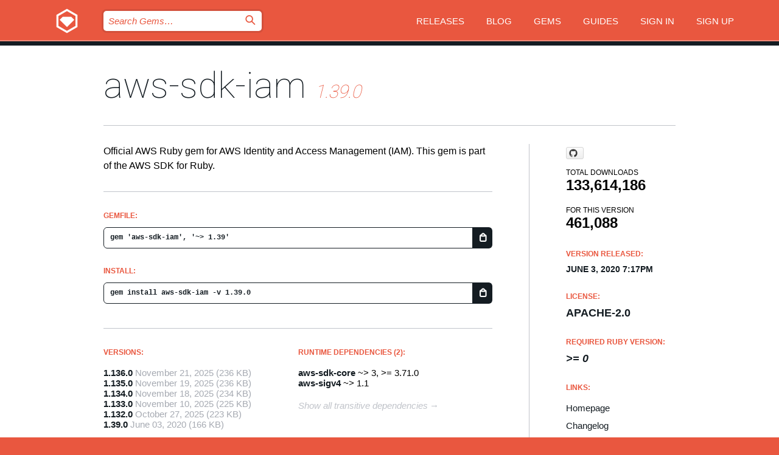

--- FILE ---
content_type: text/html; charset=utf-8
request_url: https://index.rubygems.org/gems/aws-sdk-iam/versions/1.39.0
body_size: 5298
content:
<!DOCTYPE html>
<html lang="en">
  <head>
    <title>aws-sdk-iam | RubyGems.org | your community gem host</title>
    <meta charset="UTF-8">
    <meta content="width=device-width, initial-scale=1, maximum-scale=1, user-scalable=0" name="viewport">
    <meta name="google-site-verification" content="AuesbWQ9MCDMmC1lbDlw25RJzyqWOcDYpuaCjgPxEZY" />
    <link rel="apple-touch-icon" href="/apple-touch-icons/apple-touch-icon.png" />
      <link rel="apple-touch-icon" sizes="57x57" href="/apple-touch-icons/apple-touch-icon-57x57.png" />
      <link rel="apple-touch-icon" sizes="72x72" href="/apple-touch-icons/apple-touch-icon-72x72.png" />
      <link rel="apple-touch-icon" sizes="76x76" href="/apple-touch-icons/apple-touch-icon-76x76.png" />
      <link rel="apple-touch-icon" sizes="114x114" href="/apple-touch-icons/apple-touch-icon-114x114.png" />
      <link rel="apple-touch-icon" sizes="120x120" href="/apple-touch-icons/apple-touch-icon-120x120.png" />
      <link rel="apple-touch-icon" sizes="144x144" href="/apple-touch-icons/apple-touch-icon-144x144.png" />
      <link rel="apple-touch-icon" sizes="152x152" href="/apple-touch-icons/apple-touch-icon-152x152.png" />
      <link rel="apple-touch-icon" sizes="180x180" href="/apple-touch-icons/apple-touch-icon-180x180.png" />
    <link rel="mask-icon" href="/rubygems_logo.svg" color="#e9573f">
    <link rel="fluid-icon" href="/fluid-icon.png"/>
    <link rel="search" type="application/opensearchdescription+xml" title="RubyGems.org" href="/opensearch.xml">
    <link rel="shortcut icon" href="/favicon.ico" type="image/x-icon">
    <link rel="stylesheet" href="/assets/application-fda27980.css" />
    <link href="https://fonts.gstatic.com" rel="preconnect" crossorigin>
    <link href='https://fonts.googleapis.com/css?family=Roboto:100&amp;subset=greek,latin,cyrillic,latin-ext' rel='stylesheet' type='text/css'>
    
<link rel="alternate" type="application/atom+xml" href="https://feeds.feedburner.com/gemcutter-latest" title="RubyGems.org | Latest Gems">

    <meta name="csrf-param" content="authenticity_token" />
<meta name="csrf-token" content="ZnKbtT0G-7TbGQKe2TUIEYVFymHQZStPbcRxDXhSNRJLsD_YEsy6iHH2KEqirzEEYshsvMpS0c83XbTUc8AsdA" />
      <link rel="alternate" type="application/atom+xml" title="aws-sdk-iam Version Feed" href="/gems/aws-sdk-iam/versions.atom" />
    <!-- canonical url -->
    <link rel="canonical" href="https://index.rubygems.org/gems/aws-sdk-iam/versions/1.39.0" />
    <!-- alternative language versions url -->
      <link rel="alternate" hreflang="en" href="https://index.rubygems.org/gems/aws-sdk-iam/versions/1.39.0?locale=en" />
      <link rel="alternate" hreflang="nl" href="https://index.rubygems.org/gems/aws-sdk-iam/versions/1.39.0?locale=nl" />
      <link rel="alternate" hreflang="zh-CN" href="https://index.rubygems.org/gems/aws-sdk-iam/versions/1.39.0?locale=zh-CN" />
      <link rel="alternate" hreflang="zh-TW" href="https://index.rubygems.org/gems/aws-sdk-iam/versions/1.39.0?locale=zh-TW" />
      <link rel="alternate" hreflang="pt-BR" href="https://index.rubygems.org/gems/aws-sdk-iam/versions/1.39.0?locale=pt-BR" />
      <link rel="alternate" hreflang="fr" href="https://index.rubygems.org/gems/aws-sdk-iam/versions/1.39.0?locale=fr" />
      <link rel="alternate" hreflang="es" href="https://index.rubygems.org/gems/aws-sdk-iam/versions/1.39.0?locale=es" />
      <link rel="alternate" hreflang="de" href="https://index.rubygems.org/gems/aws-sdk-iam/versions/1.39.0?locale=de" />
      <link rel="alternate" hreflang="ja" href="https://index.rubygems.org/gems/aws-sdk-iam/versions/1.39.0?locale=ja" />
    <!-- unmatched alternative language fallback -->
    <link rel="alternate" hreflang="x-default" href="https://index.rubygems.org/gems/aws-sdk-iam/versions/1.39.0" />

    <script type="importmap" data-turbo-track="reload">{
  "imports": {
    "jquery": "/assets/jquery-15a62848.js",
    "@rails/ujs": "/assets/@rails--ujs-2089e246.js",
    "application": "/assets/application-ae34b86d.js",
    "@hotwired/turbo-rails": "/assets/turbo.min-ad2c7b86.js",
    "@hotwired/stimulus": "/assets/@hotwired--stimulus-132cbc23.js",
    "@hotwired/stimulus-loading": "/assets/stimulus-loading-1fc53fe7.js",
    "@stimulus-components/clipboard": "/assets/@stimulus-components--clipboard-d9c44ea9.js",
    "@stimulus-components/dialog": "/assets/@stimulus-components--dialog-74866932.js",
    "@stimulus-components/reveal": "/assets/@stimulus-components--reveal-77f6cb39.js",
    "@stimulus-components/checkbox-select-all": "/assets/@stimulus-components--checkbox-select-all-e7db6a97.js",
    "github-buttons": "/assets/github-buttons-3337d207.js",
    "webauthn-json": "/assets/webauthn-json-74adc0e8.js",
    "avo.custom": "/assets/avo.custom-4b185d31.js",
    "stimulus-rails-nested-form": "/assets/stimulus-rails-nested-form-3f712873.js",
    "local-time": "/assets/local-time-a331fc59.js",
    "src/oidc_api_key_role_form": "/assets/src/oidc_api_key_role_form-223a59d4.js",
    "src/pages": "/assets/src/pages-64095f36.js",
    "src/transitive_dependencies": "/assets/src/transitive_dependencies-9280dc42.js",
    "src/webauthn": "/assets/src/webauthn-a8b5ca04.js",
    "controllers/application": "/assets/controllers/application-e33ffaa8.js",
    "controllers/autocomplete_controller": "/assets/controllers/autocomplete_controller-e9f78a76.js",
    "controllers/counter_controller": "/assets/controllers/counter_controller-b739ef1d.js",
    "controllers/dialog_controller": "/assets/controllers/dialog_controller-c788489b.js",
    "controllers/dropdown_controller": "/assets/controllers/dropdown_controller-baaf189b.js",
    "controllers/dump_controller": "/assets/controllers/dump_controller-5d671745.js",
    "controllers/exclusive_checkbox_controller": "/assets/controllers/exclusive_checkbox_controller-c624394a.js",
    "controllers/gem_scope_controller": "/assets/controllers/gem_scope_controller-9c330c45.js",
    "controllers": "/assets/controllers/index-236ab973.js",
    "controllers/nav_controller": "/assets/controllers/nav_controller-8f4ea870.js",
    "controllers/onboarding_name_controller": "/assets/controllers/onboarding_name_controller-a65c65ec.js",
    "controllers/radio_reveal_controller": "/assets/controllers/radio_reveal_controller-41774e15.js",
    "controllers/recovery_controller": "/assets/controllers/recovery_controller-b051251b.js",
    "controllers/reveal_controller": "/assets/controllers/reveal_controller-a90af4d9.js",
    "controllers/reveal_search_controller": "/assets/controllers/reveal_search_controller-8dc44279.js",
    "controllers/scroll_controller": "/assets/controllers/scroll_controller-07f12b0d.js",
    "controllers/search_controller": "/assets/controllers/search_controller-79d09057.js",
    "controllers/stats_controller": "/assets/controllers/stats_controller-5bae7b7f.js"
  }
}</script>
<link rel="modulepreload" href="/assets/jquery-15a62848.js" nonce="4456497e2bddfb3dfeff84b0872ed8cf">
<link rel="modulepreload" href="/assets/@rails--ujs-2089e246.js" nonce="4456497e2bddfb3dfeff84b0872ed8cf">
<link rel="modulepreload" href="/assets/application-ae34b86d.js" nonce="4456497e2bddfb3dfeff84b0872ed8cf">
<link rel="modulepreload" href="/assets/turbo.min-ad2c7b86.js" nonce="4456497e2bddfb3dfeff84b0872ed8cf">
<link rel="modulepreload" href="/assets/@hotwired--stimulus-132cbc23.js" nonce="4456497e2bddfb3dfeff84b0872ed8cf">
<link rel="modulepreload" href="/assets/stimulus-loading-1fc53fe7.js" nonce="4456497e2bddfb3dfeff84b0872ed8cf">
<link rel="modulepreload" href="/assets/@stimulus-components--clipboard-d9c44ea9.js" nonce="4456497e2bddfb3dfeff84b0872ed8cf">
<link rel="modulepreload" href="/assets/@stimulus-components--dialog-74866932.js" nonce="4456497e2bddfb3dfeff84b0872ed8cf">
<link rel="modulepreload" href="/assets/@stimulus-components--reveal-77f6cb39.js" nonce="4456497e2bddfb3dfeff84b0872ed8cf">
<link rel="modulepreload" href="/assets/@stimulus-components--checkbox-select-all-e7db6a97.js" nonce="4456497e2bddfb3dfeff84b0872ed8cf">
<link rel="modulepreload" href="/assets/github-buttons-3337d207.js" nonce="4456497e2bddfb3dfeff84b0872ed8cf">
<link rel="modulepreload" href="/assets/webauthn-json-74adc0e8.js" nonce="4456497e2bddfb3dfeff84b0872ed8cf">
<link rel="modulepreload" href="/assets/local-time-a331fc59.js" nonce="4456497e2bddfb3dfeff84b0872ed8cf">
<link rel="modulepreload" href="/assets/src/oidc_api_key_role_form-223a59d4.js" nonce="4456497e2bddfb3dfeff84b0872ed8cf">
<link rel="modulepreload" href="/assets/src/pages-64095f36.js" nonce="4456497e2bddfb3dfeff84b0872ed8cf">
<link rel="modulepreload" href="/assets/src/transitive_dependencies-9280dc42.js" nonce="4456497e2bddfb3dfeff84b0872ed8cf">
<link rel="modulepreload" href="/assets/src/webauthn-a8b5ca04.js" nonce="4456497e2bddfb3dfeff84b0872ed8cf">
<link rel="modulepreload" href="/assets/controllers/application-e33ffaa8.js" nonce="4456497e2bddfb3dfeff84b0872ed8cf">
<link rel="modulepreload" href="/assets/controllers/autocomplete_controller-e9f78a76.js" nonce="4456497e2bddfb3dfeff84b0872ed8cf">
<link rel="modulepreload" href="/assets/controllers/counter_controller-b739ef1d.js" nonce="4456497e2bddfb3dfeff84b0872ed8cf">
<link rel="modulepreload" href="/assets/controllers/dialog_controller-c788489b.js" nonce="4456497e2bddfb3dfeff84b0872ed8cf">
<link rel="modulepreload" href="/assets/controllers/dropdown_controller-baaf189b.js" nonce="4456497e2bddfb3dfeff84b0872ed8cf">
<link rel="modulepreload" href="/assets/controllers/dump_controller-5d671745.js" nonce="4456497e2bddfb3dfeff84b0872ed8cf">
<link rel="modulepreload" href="/assets/controllers/exclusive_checkbox_controller-c624394a.js" nonce="4456497e2bddfb3dfeff84b0872ed8cf">
<link rel="modulepreload" href="/assets/controllers/gem_scope_controller-9c330c45.js" nonce="4456497e2bddfb3dfeff84b0872ed8cf">
<link rel="modulepreload" href="/assets/controllers/index-236ab973.js" nonce="4456497e2bddfb3dfeff84b0872ed8cf">
<link rel="modulepreload" href="/assets/controllers/nav_controller-8f4ea870.js" nonce="4456497e2bddfb3dfeff84b0872ed8cf">
<link rel="modulepreload" href="/assets/controllers/onboarding_name_controller-a65c65ec.js" nonce="4456497e2bddfb3dfeff84b0872ed8cf">
<link rel="modulepreload" href="/assets/controllers/radio_reveal_controller-41774e15.js" nonce="4456497e2bddfb3dfeff84b0872ed8cf">
<link rel="modulepreload" href="/assets/controllers/recovery_controller-b051251b.js" nonce="4456497e2bddfb3dfeff84b0872ed8cf">
<link rel="modulepreload" href="/assets/controllers/reveal_controller-a90af4d9.js" nonce="4456497e2bddfb3dfeff84b0872ed8cf">
<link rel="modulepreload" href="/assets/controllers/reveal_search_controller-8dc44279.js" nonce="4456497e2bddfb3dfeff84b0872ed8cf">
<link rel="modulepreload" href="/assets/controllers/scroll_controller-07f12b0d.js" nonce="4456497e2bddfb3dfeff84b0872ed8cf">
<link rel="modulepreload" href="/assets/controllers/search_controller-79d09057.js" nonce="4456497e2bddfb3dfeff84b0872ed8cf">
<link rel="modulepreload" href="/assets/controllers/stats_controller-5bae7b7f.js" nonce="4456497e2bddfb3dfeff84b0872ed8cf">
<script type="module" nonce="4456497e2bddfb3dfeff84b0872ed8cf">import "application"</script>
  </head>

  <body class="" data-controller="nav" data-nav-expanded-class="mobile-nav-is-expanded">
    <!-- Top banner -->

    <!-- Policies acknowledgment banner -->
    

    <header class="header header--interior" data-nav-target="header collapse">
      <div class="l-wrap--header">
        <a title="RubyGems" class="header__logo-wrap" data-nav-target="logo" href="/">
          <span class="header__logo" data-icon="⬡">⬢</span>
          <span class="t-hidden">RubyGems</span>
</a>        <a class="header__club-sandwich" href="#" data-action="nav#toggle focusin->nav#focus mousedown->nav#mouseDown click@window->nav#hide">
          <span class="t-hidden">Navigation menu</span>
        </a>

        <div class="header__nav-links-wrap">
          <div class="header__search-wrap" role="search">
  <form data-controller="autocomplete" data-autocomplete-selected-class="selected" action="/search" accept-charset="UTF-8" method="get">
    <input type="search" name="query" id="query" placeholder="Search Gems&hellip;" class="header__search" autocomplete="off" aria-autocomplete="list" data-autocomplete-target="query" data-action="autocomplete#suggest keydown.down-&gt;autocomplete#next keydown.up-&gt;autocomplete#prev keydown.esc-&gt;autocomplete#hide keydown.enter-&gt;autocomplete#clear click@window-&gt;autocomplete#hide focus-&gt;autocomplete#suggest blur-&gt;autocomplete#hide" data-nav-target="search" />

    <ul class="suggest-list" role="listbox" data-autocomplete-target="suggestions"></ul>

    <template id="suggestion" data-autocomplete-target="template">
      <li class="menu-item" role="option" tabindex="-1" data-autocomplete-target="item" data-action="click->autocomplete#choose mouseover->autocomplete#highlight"></li>
    </template>

    <label id="querylabel" for="query">
      <span class="t-hidden">Search Gems&hellip;</span>
</label>
    <input type="submit" value="⌕" id="search_submit" class="header__search__icon" aria-labelledby="querylabel" data-disable-with="⌕" />

</form></div>


          <nav class="header__nav-links" data-controller="dropdown">

            <a class="header__nav-link " href="https://index.rubygems.org/releases">Releases</a>
            <a class="header__nav-link" href="https://blog.rubygems.org">Blog</a>

              <a class="header__nav-link" href="/gems">Gems</a>

            <a class="header__nav-link" href="https://guides.rubygems.org">Guides</a>

              <a class="header__nav-link " href="/sign_in">Sign in</a>
                <a class="header__nav-link " href="/sign_up">Sign up</a>
          </nav>
        </div>
      </div>
    </header>



    <main class="main--interior" data-nav-target="collapse">
        <div class="l-wrap--b">
            <h1 class="t-display page__heading">
              <a class="t-link--black" href="/gems/aws-sdk-iam">aws-sdk-iam</a>

                <i class="page__subheading">1.39.0</i>
            </h1>
          
          


<div class="l-overflow">
  <div class="l-colspan--l colspan--l--has-border">
      <div class="gem__intro">
        <div id="markup" class="gem__desc">
          <p>Official AWS Ruby gem for AWS Identity and Access Management (IAM). This gem is part of the AWS SDK for Ruby.</p>
        </div>
      </div>

      <div class="gem__install">
        <h2 class="gem__ruby-version__heading t-list__heading">
          Gemfile:
          <div class="gem__code-wrap" data-controller="clipboard" data-clipboard-success-content-value="✔"><input type="text" name="gemfile_text" id="gemfile_text" value="gem &#39;aws-sdk-iam&#39;, &#39;~&gt; 1.39&#39;" class="gem__code" readonly="readonly" data-clipboard-target="source" /><span class="gem__code__icon" title="Copy to clipboard" data-action="click-&gt;clipboard#copy" data-clipboard-target="button">=</span></div>
        </h2>
        <h2 class="gem__ruby-version__heading t-list__heading">
          install:
          <div class="gem__code-wrap" data-controller="clipboard" data-clipboard-success-content-value="✔"><input type="text" name="install_text" id="install_text" value="gem install aws-sdk-iam -v 1.39.0" class="gem__code" readonly="readonly" data-clipboard-target="source" /><span class="gem__code__icon" title="Copy to clipboard" data-action="click-&gt;clipboard#copy" data-clipboard-target="button">=</span></div>
        </h2>
      </div>

      <div class="l-half--l">
        <div class="versions">
          <h3 class="t-list__heading">Versions:</h3>
          <ol class="gem__versions t-list__items">
            <li class="gem__version-wrap">
  <a class="t-list__item" href="/gems/aws-sdk-iam/versions/1.136.0">1.136.0</a>
  <small class="gem__version__date">November 21, 2025</small>

  <span class="gem__version__date">(236 KB)</span>
</li>
<li class="gem__version-wrap">
  <a class="t-list__item" href="/gems/aws-sdk-iam/versions/1.135.0">1.135.0</a>
  <small class="gem__version__date">November 19, 2025</small>

  <span class="gem__version__date">(236 KB)</span>
</li>
<li class="gem__version-wrap">
  <a class="t-list__item" href="/gems/aws-sdk-iam/versions/1.134.0">1.134.0</a>
  <small class="gem__version__date">November 18, 2025</small>

  <span class="gem__version__date">(234 KB)</span>
</li>
<li class="gem__version-wrap">
  <a class="t-list__item" href="/gems/aws-sdk-iam/versions/1.133.0">1.133.0</a>
  <small class="gem__version__date">November 10, 2025</small>

  <span class="gem__version__date">(225 KB)</span>
</li>
<li class="gem__version-wrap">
  <a class="t-list__item" href="/gems/aws-sdk-iam/versions/1.132.0">1.132.0</a>
  <small class="gem__version__date">October 27, 2025</small>

  <span class="gem__version__date">(223 KB)</span>
</li>
<li class="gem__version-wrap">
  <a class="t-list__item" href="/gems/aws-sdk-iam/versions/1.39.0">1.39.0</a>
  <small class="gem__version__date">June 03, 2020</small>

  <span class="gem__version__date">(166 KB)</span>
</li>

          </ol>
            <a class="gem__see-all-versions t-link--gray t-link--has-arrow" href="https://index.rubygems.org/gems/aws-sdk-iam/versions">Show all versions (152 total)</a>
        </div>
      </div>

    <div class = "l-half--l">
        <div class="dependencies gem__dependencies" id="runtime_dependencies">
    <h3 class="t-list__heading">Runtime Dependencies (2):</h3>
    <div class="t-list__items">
          <div class="gem__requirement-wrap">
            <a class="t-list__item" href="/gems/aws-sdk-core"><strong>aws-sdk-core</strong></a>
            ~&gt; 3, &gt;= 3.71.0
          </div>
          <div class="gem__requirement-wrap">
            <a class="t-list__item" href="/gems/aws-sigv4"><strong>aws-sigv4</strong></a>
            ~&gt; 1.1
          </div>
    </div>
  </div>

      
        <div class="dependencies_list">
          <a class="gem__see-all-versions t-link--gray t-link--has-arrow push--s" href="/gems/aws-sdk-iam/versions/1.39.0/dependencies">Show all transitive dependencies</a>
        </div>
    </div>


    <div class="gem__members">

    <h3 class="t-list__heading">Owners:</h3>
    <div class="gem__users">
      <a alt="awscloud" title="awscloud" href="/profiles/awscloud"><img id="gravatar-51280" width="48" height="48" src="/users/51280/avatar.jpeg?size=48&amp;theme=light" /></a>
    </div>


    <h3 class="t-list__heading">Pushed by:</h3>
    <div class="gem__users">
      <a alt="awscloud" title="awscloud" href="/profiles/awscloud"><img id="gravatar-51280" width="48" height="48" src="/users/51280/avatar.jpeg?size=48&amp;theme=light" /></a>
    </div>


    <h3 class="t-list__heading">Authors:</h3>
    <ul class="t-list__items">
      <li class="t-list__item">
        <p>Amazon Web Services</p>
      </li>
    </ul>

    <h3 class="t-list__heading">SHA 256 checksum:</h3>
    <div class="gem__code-wrap" data-controller="clipboard" data-clipboard-success-content-value="✔"><input type="text" name="gem_sha_256_checksum" id="gem_sha_256_checksum" value="21498d1ea9de8d20cbf7d0ab9f638f4c8467a4dcb11da52f722e405380f5290a" class="gem__code" readonly="readonly" data-clipboard-target="source" /><span class="gem__code__icon" title="Copy to clipboard" data-action="click-&gt;clipboard#copy" data-clipboard-target="button">=</span></div>


</div>

    <div class="gem__navigation">
    <a class="gem__previous__version" href="/gems/aws-sdk-iam/versions/1.38.0">← Previous version</a>

    <a class="gem__next__version" href="/gems/aws-sdk-iam/versions/1.40.0">Next version →</a>
</div>

  </div>

  <div class="gem__aside l-col--r--pad">
    <span class="github-btn" data-user="aws" data-repo="aws-sdk-ruby" data-type="star" data-count="true" data-size="large">
  <a class="gh-btn" href="#" rel="noopener noreferrer" target="_blank">
    <span class="gh-ico" aria-hidden="true"></span>
    <span class="gh-text"></span>
  </a>
  <a class="gh-count" href="#" rel="noopener noreferrer" target="_blank" aria-hidden="true"></a>
</span>
  <div class="gem__downloads-wrap" data-href="/api/v1/downloads/aws-sdk-iam-1.39.0.json">
    <h2 class="gem__downloads__heading t-text--s">
      Total downloads
      <span class="gem__downloads">133,614,186</span>
    </h2>
    <h2 class="gem__downloads__heading t-text--s">
      For this version
      <span class="gem__downloads">461,088</span>
    </h2>
  </div>

  <h2 class="gem__ruby-version__heading t-list__heading">
    Version Released:
    <span class="gem__rubygem-version-age">
      <p><time datetime="2020-06-03T19:17:30Z" data-local="time-ago">June  3, 2020  7:17pm</time></p>
    </span>
  </h2>

  <h2 class="gem__ruby-version__heading t-list__heading">
    License:
    <span class="gem__ruby-version">
      <p>Apache-2.0</p>
    </span>
  </h2>
  <h2 class="gem__ruby-version__heading t-list__heading">
    Required Ruby Version:
    <i class="gem__ruby-version">
        &gt;= 0
    </i>
  </h2>
  <h3 class="t-list__heading">Links:</h3>
  <div class="t-list__items">
      <a rel="nofollow" class="gem__link t-list__item" id="home" href="https://github.com/aws/aws-sdk-ruby">Homepage</a>
      <a rel="nofollow" class="gem__link t-list__item" id="changelog" href="https://github.com/aws/aws-sdk-ruby/tree/master/gems/aws-sdk-iam/CHANGELOG.md">Changelog</a>
      <a rel="nofollow" class="gem__link t-list__item" id="code" href="https://github.com/aws/aws-sdk-ruby/tree/master/gems/aws-sdk-iam">Source Code</a>
      <a rel="nofollow" class="gem__link t-list__item" id="download" href="/downloads/aws-sdk-iam-1.39.0.gem">Download</a>
    <a class="gem__link t-list__item" href="https://my.diffend.io/gems/aws-sdk-iam/prev/1.39.0">Review changes</a>
    <a class="gem__link t-list__item" id="badge" href="https://badge.fury.io/rb/aws-sdk-iam/install">Badge</a>
    <a class="toggler gem__link t-list__item" id="subscribe" href="/sign_in">Subscribe</a>
    <a class="gem__link t-list__item" id="rss" href="/gems/aws-sdk-iam/versions.atom">RSS</a>
    <a class="gem__link t-list__item" href="mailto:support@rubygems.org?subject=Reporting Abuse on aws-sdk-iam">Report abuse</a>
    <a rel="nofollow" class="gem__link t-list__item" id="reverse_dependencies" href="/gems/aws-sdk-iam/reverse_dependencies">Reverse dependencies</a>
    
    
    
    
    
  </div>
</div>

</div>

        </div>
    </main>

    <footer class="footer" data-nav-target="collapse">
      <div class="l-wrap--footer">
        <div class="l-overflow">
          <div class="nav--v l-col--r--pad">
            <a class="nav--v__link--footer" href="https://status.rubygems.org">Status</a>
            <a class="nav--v__link--footer" href="https://uptime.rubygems.org">Uptime</a>
            <a class="nav--v__link--footer" href="https://github.com/rubygems/rubygems.org">Code</a>
            <a class="nav--v__link--footer" href="/pages/data">Data</a>
            <a class="nav--v__link--footer" href="/stats">Stats</a>
            <a class="nav--v__link--footer" href="https://guides.rubygems.org/contributing/">Contribute</a>
              <a class="nav--v__link--footer" href="/pages/about">About</a>
            <a class="nav--v__link--footer" href="mailto:support@rubygems.org">Help</a>
            <a class="nav--v__link--footer" href="https://guides.rubygems.org/rubygems-org-api">API</a>
            <a class="nav--v__link--footer" href="/policies">Policies</a>
            <a class="nav--v__link--footer" href="/pages/supporters">Support Us</a>
              <a class="nav--v__link--footer" href="/pages/security">Security</a>
          </div>
          <div class="l-colspan--l colspan--l--has-border">
            <div class="footer__about">
              <p>
                RubyGems.org is the Ruby community&rsquo;s gem hosting service. Instantly <a href="https://guides.rubygems.org/publishing/">publish your gems</a> and then <a href="https://guides.rubygems.org/command-reference/#gem-install">install them</a>. Use <a href="https://guides.rubygems.org/rubygems-org-api/">the API</a> to find out more about <a href="/gems">available gems</a>. <a href="https://guides.rubygems.org/contributing/">Become a contributor</a> and improve the site yourself.
              </p>
              <p>
                The RubyGems.org website and service are maintained and operated by Ruby Central’s <a href="https://rubycentral.org/open-source/">Open Source Program</a> and the RubyGems team. It is funded by the greater Ruby community through support from sponsors, members, and infrastructure donations. <b>If you build with Ruby and believe in our mission, you can join us in keeping RubyGems.org, RubyGems, and Bundler secure and sustainable for years to come by contributing <a href="/pages/supporters">here</a></b>.
              </p>
            </div>
          </div>
        </div>
      </div>
      <div class="footer__sponsors">
        <a class="footer__sponsor footer__sponsor__ruby_central" href="https://rubycentral.org/open-source/" target="_blank" rel="noopener">
          Operated by
          <span class="t-hidden">Ruby Central</span>
        </a>
        <a class="footer__sponsor footer__sponsor__dockyard" href="https://dockyard.com/ruby-on-rails-consulting" target="_blank" rel="noopener">
          Designed by
          <span class="t-hidden">DockYard</span>
        </a>
        <a class="footer__sponsor footer__sponsor__aws" href="https://aws.amazon.com/" target="_blank" rel="noopener">
          Hosted by
          <span class="t-hidden">AWS</span>
        </a>
        <a class="footer__sponsor footer__sponsor__dnsimple" href="https://dnsimple.link/resolving-rubygems" target="_blank" rel="noopener">
          Resolved with
          <span class="t-hidden">DNSimple</span>
        </a>
        <a class="footer__sponsor footer__sponsor__datadog" href="https://www.datadoghq.com/" target="_blank" rel="noopener">
          Monitored by
          <span class="t-hidden">Datadog</span>
        </a>
        <a class="footer__sponsor footer__sponsor__fastly" href="https://www.fastly.com/customers/ruby-central" target="_blank" rel="noopener">
          Gems served by
          <span class="t-hidden">Fastly</span>
        </a>
        <a class="footer__sponsor footer__sponsor__honeybadger" href="https://www.honeybadger.io/" target="_blank" rel="noopener">
          Monitored by
          <span class="t-hidden">Honeybadger</span>
        </a>
        <a class="footer__sponsor footer__sponsor__mend" href="https://mend.io/" target="_blank" rel="noopener">
          Secured by
          <span class="t-hidden">Mend.io</span>
        </a>
      </div>
      <div class="footer__language_selector">
          <div class="footer__language">
            <a class="nav--v__link--footer" href="/gems/aws-sdk-iam/versions/1.39.0?locale=en">English</a>
          </div>
          <div class="footer__language">
            <a class="nav--v__link--footer" href="/gems/aws-sdk-iam/versions/1.39.0?locale=nl">Nederlands</a>
          </div>
          <div class="footer__language">
            <a class="nav--v__link--footer" href="/gems/aws-sdk-iam/versions/1.39.0?locale=zh-CN">简体中文</a>
          </div>
          <div class="footer__language">
            <a class="nav--v__link--footer" href="/gems/aws-sdk-iam/versions/1.39.0?locale=zh-TW">正體中文</a>
          </div>
          <div class="footer__language">
            <a class="nav--v__link--footer" href="/gems/aws-sdk-iam/versions/1.39.0?locale=pt-BR">Português do Brasil</a>
          </div>
          <div class="footer__language">
            <a class="nav--v__link--footer" href="/gems/aws-sdk-iam/versions/1.39.0?locale=fr">Français</a>
          </div>
          <div class="footer__language">
            <a class="nav--v__link--footer" href="/gems/aws-sdk-iam/versions/1.39.0?locale=es">Español</a>
          </div>
          <div class="footer__language">
            <a class="nav--v__link--footer" href="/gems/aws-sdk-iam/versions/1.39.0?locale=de">Deutsch</a>
          </div>
          <div class="footer__language">
            <a class="nav--v__link--footer" href="/gems/aws-sdk-iam/versions/1.39.0?locale=ja">日本語</a>
          </div>
      </div>
    </footer>
    
    <script type="text/javascript" defer src="https://www.fastly-insights.com/insights.js?k=3e63c3cd-fc37-4b19-80b9-65ce64af060a"></script>
  </body>
</html>
